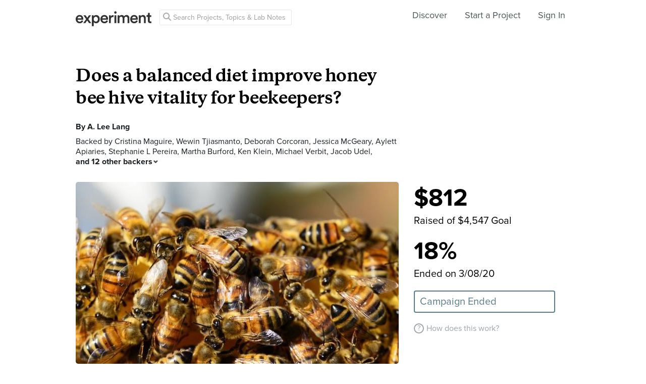

--- FILE ---
content_type: text/html; charset=utf-8
request_url: https://www.google.com/recaptcha/api2/anchor?ar=1&k=6Ldb_70UAAAAAI8hGzJqq1aRW2-GGUO7vYSfUNes&co=aHR0cHM6Ly9leHBlcmltZW50LmNvbTo0NDM.&hl=en&v=naPR4A6FAh-yZLuCX253WaZq&size=invisible&anchor-ms=20000&execute-ms=15000&cb=vp6q89gw728z
body_size: 45109
content:
<!DOCTYPE HTML><html dir="ltr" lang="en"><head><meta http-equiv="Content-Type" content="text/html; charset=UTF-8">
<meta http-equiv="X-UA-Compatible" content="IE=edge">
<title>reCAPTCHA</title>
<style type="text/css">
/* cyrillic-ext */
@font-face {
  font-family: 'Roboto';
  font-style: normal;
  font-weight: 400;
  src: url(//fonts.gstatic.com/s/roboto/v18/KFOmCnqEu92Fr1Mu72xKKTU1Kvnz.woff2) format('woff2');
  unicode-range: U+0460-052F, U+1C80-1C8A, U+20B4, U+2DE0-2DFF, U+A640-A69F, U+FE2E-FE2F;
}
/* cyrillic */
@font-face {
  font-family: 'Roboto';
  font-style: normal;
  font-weight: 400;
  src: url(//fonts.gstatic.com/s/roboto/v18/KFOmCnqEu92Fr1Mu5mxKKTU1Kvnz.woff2) format('woff2');
  unicode-range: U+0301, U+0400-045F, U+0490-0491, U+04B0-04B1, U+2116;
}
/* greek-ext */
@font-face {
  font-family: 'Roboto';
  font-style: normal;
  font-weight: 400;
  src: url(//fonts.gstatic.com/s/roboto/v18/KFOmCnqEu92Fr1Mu7mxKKTU1Kvnz.woff2) format('woff2');
  unicode-range: U+1F00-1FFF;
}
/* greek */
@font-face {
  font-family: 'Roboto';
  font-style: normal;
  font-weight: 400;
  src: url(//fonts.gstatic.com/s/roboto/v18/KFOmCnqEu92Fr1Mu4WxKKTU1Kvnz.woff2) format('woff2');
  unicode-range: U+0370-0377, U+037A-037F, U+0384-038A, U+038C, U+038E-03A1, U+03A3-03FF;
}
/* vietnamese */
@font-face {
  font-family: 'Roboto';
  font-style: normal;
  font-weight: 400;
  src: url(//fonts.gstatic.com/s/roboto/v18/KFOmCnqEu92Fr1Mu7WxKKTU1Kvnz.woff2) format('woff2');
  unicode-range: U+0102-0103, U+0110-0111, U+0128-0129, U+0168-0169, U+01A0-01A1, U+01AF-01B0, U+0300-0301, U+0303-0304, U+0308-0309, U+0323, U+0329, U+1EA0-1EF9, U+20AB;
}
/* latin-ext */
@font-face {
  font-family: 'Roboto';
  font-style: normal;
  font-weight: 400;
  src: url(//fonts.gstatic.com/s/roboto/v18/KFOmCnqEu92Fr1Mu7GxKKTU1Kvnz.woff2) format('woff2');
  unicode-range: U+0100-02BA, U+02BD-02C5, U+02C7-02CC, U+02CE-02D7, U+02DD-02FF, U+0304, U+0308, U+0329, U+1D00-1DBF, U+1E00-1E9F, U+1EF2-1EFF, U+2020, U+20A0-20AB, U+20AD-20C0, U+2113, U+2C60-2C7F, U+A720-A7FF;
}
/* latin */
@font-face {
  font-family: 'Roboto';
  font-style: normal;
  font-weight: 400;
  src: url(//fonts.gstatic.com/s/roboto/v18/KFOmCnqEu92Fr1Mu4mxKKTU1Kg.woff2) format('woff2');
  unicode-range: U+0000-00FF, U+0131, U+0152-0153, U+02BB-02BC, U+02C6, U+02DA, U+02DC, U+0304, U+0308, U+0329, U+2000-206F, U+20AC, U+2122, U+2191, U+2193, U+2212, U+2215, U+FEFF, U+FFFD;
}
/* cyrillic-ext */
@font-face {
  font-family: 'Roboto';
  font-style: normal;
  font-weight: 500;
  src: url(//fonts.gstatic.com/s/roboto/v18/KFOlCnqEu92Fr1MmEU9fCRc4AMP6lbBP.woff2) format('woff2');
  unicode-range: U+0460-052F, U+1C80-1C8A, U+20B4, U+2DE0-2DFF, U+A640-A69F, U+FE2E-FE2F;
}
/* cyrillic */
@font-face {
  font-family: 'Roboto';
  font-style: normal;
  font-weight: 500;
  src: url(//fonts.gstatic.com/s/roboto/v18/KFOlCnqEu92Fr1MmEU9fABc4AMP6lbBP.woff2) format('woff2');
  unicode-range: U+0301, U+0400-045F, U+0490-0491, U+04B0-04B1, U+2116;
}
/* greek-ext */
@font-face {
  font-family: 'Roboto';
  font-style: normal;
  font-weight: 500;
  src: url(//fonts.gstatic.com/s/roboto/v18/KFOlCnqEu92Fr1MmEU9fCBc4AMP6lbBP.woff2) format('woff2');
  unicode-range: U+1F00-1FFF;
}
/* greek */
@font-face {
  font-family: 'Roboto';
  font-style: normal;
  font-weight: 500;
  src: url(//fonts.gstatic.com/s/roboto/v18/KFOlCnqEu92Fr1MmEU9fBxc4AMP6lbBP.woff2) format('woff2');
  unicode-range: U+0370-0377, U+037A-037F, U+0384-038A, U+038C, U+038E-03A1, U+03A3-03FF;
}
/* vietnamese */
@font-face {
  font-family: 'Roboto';
  font-style: normal;
  font-weight: 500;
  src: url(//fonts.gstatic.com/s/roboto/v18/KFOlCnqEu92Fr1MmEU9fCxc4AMP6lbBP.woff2) format('woff2');
  unicode-range: U+0102-0103, U+0110-0111, U+0128-0129, U+0168-0169, U+01A0-01A1, U+01AF-01B0, U+0300-0301, U+0303-0304, U+0308-0309, U+0323, U+0329, U+1EA0-1EF9, U+20AB;
}
/* latin-ext */
@font-face {
  font-family: 'Roboto';
  font-style: normal;
  font-weight: 500;
  src: url(//fonts.gstatic.com/s/roboto/v18/KFOlCnqEu92Fr1MmEU9fChc4AMP6lbBP.woff2) format('woff2');
  unicode-range: U+0100-02BA, U+02BD-02C5, U+02C7-02CC, U+02CE-02D7, U+02DD-02FF, U+0304, U+0308, U+0329, U+1D00-1DBF, U+1E00-1E9F, U+1EF2-1EFF, U+2020, U+20A0-20AB, U+20AD-20C0, U+2113, U+2C60-2C7F, U+A720-A7FF;
}
/* latin */
@font-face {
  font-family: 'Roboto';
  font-style: normal;
  font-weight: 500;
  src: url(//fonts.gstatic.com/s/roboto/v18/KFOlCnqEu92Fr1MmEU9fBBc4AMP6lQ.woff2) format('woff2');
  unicode-range: U+0000-00FF, U+0131, U+0152-0153, U+02BB-02BC, U+02C6, U+02DA, U+02DC, U+0304, U+0308, U+0329, U+2000-206F, U+20AC, U+2122, U+2191, U+2193, U+2212, U+2215, U+FEFF, U+FFFD;
}
/* cyrillic-ext */
@font-face {
  font-family: 'Roboto';
  font-style: normal;
  font-weight: 900;
  src: url(//fonts.gstatic.com/s/roboto/v18/KFOlCnqEu92Fr1MmYUtfCRc4AMP6lbBP.woff2) format('woff2');
  unicode-range: U+0460-052F, U+1C80-1C8A, U+20B4, U+2DE0-2DFF, U+A640-A69F, U+FE2E-FE2F;
}
/* cyrillic */
@font-face {
  font-family: 'Roboto';
  font-style: normal;
  font-weight: 900;
  src: url(//fonts.gstatic.com/s/roboto/v18/KFOlCnqEu92Fr1MmYUtfABc4AMP6lbBP.woff2) format('woff2');
  unicode-range: U+0301, U+0400-045F, U+0490-0491, U+04B0-04B1, U+2116;
}
/* greek-ext */
@font-face {
  font-family: 'Roboto';
  font-style: normal;
  font-weight: 900;
  src: url(//fonts.gstatic.com/s/roboto/v18/KFOlCnqEu92Fr1MmYUtfCBc4AMP6lbBP.woff2) format('woff2');
  unicode-range: U+1F00-1FFF;
}
/* greek */
@font-face {
  font-family: 'Roboto';
  font-style: normal;
  font-weight: 900;
  src: url(//fonts.gstatic.com/s/roboto/v18/KFOlCnqEu92Fr1MmYUtfBxc4AMP6lbBP.woff2) format('woff2');
  unicode-range: U+0370-0377, U+037A-037F, U+0384-038A, U+038C, U+038E-03A1, U+03A3-03FF;
}
/* vietnamese */
@font-face {
  font-family: 'Roboto';
  font-style: normal;
  font-weight: 900;
  src: url(//fonts.gstatic.com/s/roboto/v18/KFOlCnqEu92Fr1MmYUtfCxc4AMP6lbBP.woff2) format('woff2');
  unicode-range: U+0102-0103, U+0110-0111, U+0128-0129, U+0168-0169, U+01A0-01A1, U+01AF-01B0, U+0300-0301, U+0303-0304, U+0308-0309, U+0323, U+0329, U+1EA0-1EF9, U+20AB;
}
/* latin-ext */
@font-face {
  font-family: 'Roboto';
  font-style: normal;
  font-weight: 900;
  src: url(//fonts.gstatic.com/s/roboto/v18/KFOlCnqEu92Fr1MmYUtfChc4AMP6lbBP.woff2) format('woff2');
  unicode-range: U+0100-02BA, U+02BD-02C5, U+02C7-02CC, U+02CE-02D7, U+02DD-02FF, U+0304, U+0308, U+0329, U+1D00-1DBF, U+1E00-1E9F, U+1EF2-1EFF, U+2020, U+20A0-20AB, U+20AD-20C0, U+2113, U+2C60-2C7F, U+A720-A7FF;
}
/* latin */
@font-face {
  font-family: 'Roboto';
  font-style: normal;
  font-weight: 900;
  src: url(//fonts.gstatic.com/s/roboto/v18/KFOlCnqEu92Fr1MmYUtfBBc4AMP6lQ.woff2) format('woff2');
  unicode-range: U+0000-00FF, U+0131, U+0152-0153, U+02BB-02BC, U+02C6, U+02DA, U+02DC, U+0304, U+0308, U+0329, U+2000-206F, U+20AC, U+2122, U+2191, U+2193, U+2212, U+2215, U+FEFF, U+FFFD;
}

</style>
<link rel="stylesheet" type="text/css" href="https://www.gstatic.com/recaptcha/releases/naPR4A6FAh-yZLuCX253WaZq/styles__ltr.css">
<script nonce="wuwXgt9r0CYMC6pdFLd7Bw" type="text/javascript">window['__recaptcha_api'] = 'https://www.google.com/recaptcha/api2/';</script>
<script type="text/javascript" src="https://www.gstatic.com/recaptcha/releases/naPR4A6FAh-yZLuCX253WaZq/recaptcha__en.js" nonce="wuwXgt9r0CYMC6pdFLd7Bw">
      
    </script></head>
<body><div id="rc-anchor-alert" class="rc-anchor-alert"></div>
<input type="hidden" id="recaptcha-token" value="[base64]">
<script type="text/javascript" nonce="wuwXgt9r0CYMC6pdFLd7Bw">
      recaptcha.anchor.Main.init("[\x22ainput\x22,[\x22bgdata\x22,\x22\x22,\[base64]/[base64]/[base64]/eihOLHUpOkYoTiwwLFt3LDIxLG1dKSxwKHUsZmFsc2UsTixmYWxzZSl9Y2F0Y2goYil7ayhOLDI5MCk/[base64]/[base64]/Sy5MKCk6Sy5UKSxoKS1LLlQsYj4+MTQpPjAsSy51JiYoSy51Xj0oSy5vKzE+PjIpKihiPDwyKSksSy5vKSsxPj4yIT0wfHxLLlYsbXx8ZClLLko9MCxLLlQ9aDtpZighZClyZXR1cm4gZmFsc2U7aWYoaC1LLkg8KEsuTj5LLkYmJihLLkY9Sy5OKSxLLk4tKE4/MjU1Ono/NToyKSkpcmV0dXJuIGZhbHNlO3JldHVybiEoSy52PSh0KEssMjY3LChOPWsoSywoSy50TD11LHo/NDcyOjI2NykpLEsuQSkpLEsuUC5wdXNoKFtKRCxOLHo/[base64]/[base64]/bmV3IFhbZl0oQlswXSk6Vz09Mj9uZXcgWFtmXShCWzBdLEJbMV0pOlc9PTM/bmV3IFhbZl0oQlswXSxCWzFdLEJbMl0pOlc9PTQ/[base64]/[base64]/[base64]/[base64]/[base64]\\u003d\\u003d\x22,\[base64]\\u003d\\u003d\x22,\x22XsKew4oaw6fChcO0S8O+wpd+OsKsKMK1eX5aw7HDrwfDtMK/wpbCpE3Dvl/DiiALaDQtewAVV8KuwrZRwqtGIzQfw6TCrQJ7w63CiUVDwpAPKXLClUYxw4fCl8Kqw5N4D3fCsGXDs8KNK8KTwrDDjFsvIMK2wrDDvMK1I2Ulwo3CoMOoTcOVwo7DrR7DkF0cVsK4wrXDssOVYMKWwq5/w4UcLU/CtsKkARx8Ki3Cp0TDnsKvw77CmcOtw5rCs8OwZMKXwoHDphTDoTTDm2ItwoDDscKtc8KBEcKeJEMdwrMLwro6eAfDuAl4w6HCsDfCl3pmwobDjTzDnUZUw6zDiGUOw5U7w67DrCrCmCQ/w5fCmHpjLkptcX/DsiErKMOOTFXChMOKW8OcwqVUDcK9wrvCpMOAw6TCvD/CnngfFiIaI00/w6jDkDtbWDbCkWhUwpXCgsOiw6ZiOcO/[base64]/DqAjDkkvCksO2wr9KCCTCqmMDwrZaw79Bw6FcJMOuDx1aw4XCqMKQw63ClRjCkgjCm13ClW7CniBhV8OzOUdCB8KSwr7DgRMrw7PCqgLDu8KXJsK3L0XDmcKVw7LCpyvDsiI+w5zCqykRQ3RNwr9YMsOJBsK3w6TCnH7CjWbCj8KNWMKBPxpefQwWw6/[base64]/Do1kHw5bCgsKjeRl4w5lVw5hdw6bCmsKyw7rDrcO+XB5XwrwLwp9caTHCjcK/w6YIwqZ4wr9BawLDoMKQFDcoBAvCqMKXIcOcwrDDgMO9YMKmw4ICKMK+wqwpwr3CscK4aVlfwq0Xw6VmwrEqw4/DpsKQWcK4wpByWA7CpGM9w54LfT0uwq0jw4DDqsO5wrbDv8Kew7wHwrxnDFHDlsK2wpfDuF3CmsOjYsK9w7XChcKnacKHCsOkXyrDocK/c2TDh8KhN8OxdmvCkMOQd8OMw5t/QcKNw7PCk217wowQfjsvwp7DsG3Dt8OHwq3DiMKqER9/[base64]/CiCnColDCvcOIYknDgsO4NMKpw5oOecKDGxXCmMKkFQcmXMKCGwRGw7JEYMKEVyHDnMOewrvCmzoyR8KCASMEwpYjw4fCvMKJIcKOZsO5w54HwozDkMKTw4/DqnwbHsORwoVEwonDpWkcw7XDo23Cn8KtwrgWwqnCihfDuzNLw4l0X8K2w63Di1zDpMKSwoLDgcOvw4NCIMOowrETLcKnXsO0QMKgwrLDtQ5mwrJGIgUkP1APeWLDtsKXFyrDlMO/X8Ovw5LCrz/[base64]/[base64]/CihfCt8KNZEtzwpxYwqtGw4XDhMOgfl00w5HCp8O8wpbClcKVwr/DucKpfFLCt2ATTMK5wo/DqBYtwqECWzDCoHpYw6DDiMOVfQvCgMO+RcOww5bCrkgvC8OZwrPChRVcEcO+wpcEw6xkw67DmU7Dh2Y1H8O1wr8lw4gWw5IubMOPdy3DhsKZw7E9ZsKDTsKiJ2HDtcKyEjMPw4gEw7/CucK4SSrCvsOpTcOHd8KPW8ObbMK5DsO5wpvCvxt5wr5YQcOaHcKTw4Vnw7N8csOZRMKIRsOdBcKow5oNJkDCnV3DnMODwqnDhsO6S8Kfw5fDk8OSw5ZZIcKTPMOBw4YEwoJdw6d0woJ8woXDhMOnw7/[base64]/CuMKmw7o5GwYOw77DpXrCg8K2wr0OQsKoSsKjw6PDti/DrMKcwp8BwrdiCsOewpxJEMK2w5vCs8OnwqDCtV7DgsKxwoRNw7FuwqpHQcOpw7dfwpjCkjNYDHnDvsOaw6soSBMkw7HDhj/[base64]/w6LDrsOKwqV7acOpR8O0wqo2w4TCkDrDisOxw6TDuMKBw6sXJcOCw4UANMO0wqnDkMOOwrB1a8KFwoFawo/CnjPCrMKywq5vPMO7S1Y5w4TCiMKwM8K0fHtpf8Oyw7xUfsKWVsKgw4UpcBA4YMO1HMKwwoxXTMO2W8OLw5RRw5fDtAvDr8KBw7zDkXzCssONUk3DpMKaMcKpXsObw7zDnCJQGsKowofDm8KFBsOnwroKw5rCtEwjw4hFMcK9worCscKsQsOTGT7CnG8ibDx0EiDChR/DlcK8QVI7wp/[base64]/wrg/wrJtYMO1OG9XwpzCicO/wpfDhSZ0Cz7CnTpVecObUmzDjHzDt0jDu8KBe8OawozDn8O7TMK8Vx/CtMKVwopzwrZLYMOFwoPCuxnDrMKIM1MXwrhCwqvCjQbCrSDCsTsLw7lkHBHChcONwrLDqsOUbcO9wrrDvAbDqSA3TSjCowkIcEFiwr3DjsOeNsKYw6sHw7nCrlLChsO9PGjCm8OJwozCnGltw7hywrLCoE/DksOOwoolwo4qLiLDsDLCtMKgw5U+w5bCu8KZwrjCh8KrGwJowrbDlzRXCFHCuMKbK8OwHMK/wplXG8KiHsKbw7w5GVwiFgEnw53DnDvCtScbVsOhNXTDm8K1eVfCpsKiasO2wokoX2PDgDYvbhrDvzNswqkswrHDmUQ0w6khIsKvcFBsH8OHw6g5wrxJTwJxAMK1w7toXcKXJ8OQJsKrSAHDpcK+w6Miwq/Dm8Olw47CtMOHET7ChMKSDsO+c8KjR3LCh37DusO7woDDrsO1w6U/wqjDhMOHwrrCpMObVCVzC8KWwqlyw6fCuWR0Zm/Dn2cpbMK9w53DrsO4wo8scMKHZcOUUMKCwrvCkyhAPMO/[base64]/wrDDpwjDn3TDpnHCkiLDkMKtB8KEw4sEw61/MzAowozDk1ccw61oOAVAw6IzWMKSDhbCiWhiwpsxXMKHIcKBwro/w4XCvMOTI8OccsOGWHxpw6rDlMKAGmtKZ8K2wpcawp3DuxbDtXfDksKcwq40JzwndykvwoxSwoE/[base64]/VMKkw4RIdMO4fMKOSmnDr8OBNXEAwoTCr8KsZMK4D2vDmzTCvsKJUMKxLcOLWcOOwr0Iw6nCk1x9w70ldMOpw4HDi8OeXSQRw4zCjMOKSMKwThlmwqBsaMKfwq5zGcKdbMOGwr8zw4nCpGQvEsK1PMK9DXvDhMOcd8O9w4zCgV8ZEGFkAxsbLglvw6/CjgEiSsONw5TCiMOtw4HDg8OFfcOhwo7DrMKow7DDqgt8WcK9bgrDocOXw40Sw4DDvsOzGMKoWgHCjRfCtUJVw4/CscKDw7BzPUIeHMOma0nCt8ODwrbDiH1pfMKUQSzDhy5Dw4rCssKhQj/[base64]/DoWDCsXpkGsOSwp1GV8KzBkbDu09xwofDp8KzwpbCgcO+wqnCkHHCsF7DjcOuwqMFwprCi8O7amwQcMKsw4DCkFrDtjnCkQbCssK3IiFhK0UMaBVAw6AhwpZVwrrCr8Kcw5RMw5jDlR/CkGXDhWswQcKoTxVRJsOTIsKdwovCpcOEVWMBw6DCvMKXw49Nw4vDtcO5VmrDusOYMx/CkzpiwoEzGcKIP3JcwqQZwpQEw67Dnj/[base64]/DgcOQKkDDphpxw64lXHJww6BgwqHDjMKgDMOlcycxNMKvwpAbVQNXRHrClcOGw4gJw7jDswPDnE9JLn9Aw5kbwrfDvMOPw5oRwrXCnknCpsK9csK9wqjDhcO+RhnDlwbDpcKuwpAvdyszw4Q4woZXw6TCijzDmyotKsKFLX1gwo3CjRnCpsOFE8O/AsO5EsKWw5XCqcKwwqNFVTAsw77DqsOIw7rDs8KBw4EGWcK9ZsO1w5p+wrzDv37Cm8K5wpzCsHjDoA5KbBTCqsKJw4hQwpXDsBnCt8KKf8KVG8Olw6DCtMOHw7ZDwrDChArCt8Kuw6/CplTCusO6AMOuMMOAcQrCgMKZc8K+EjZXwqFmw5jDnRfDvcOuw6BSwp4VRn9Ww7nDp8O7w4fDk8Kqwq/DssKjwrdkwrBLJMK9Y8OLw7PCq8Kyw7jDlcKTwqQMw6HDhSZRY0wsX8OmwqcGw4/CsSzDiQXDpcKCwq3Dog/DoMOhwrtOw4jDsHPDpBs7wrpTOMKHbMKVc2PDucKgw6lWAcOWczVoMcKTwphowojCnHTDjcK4wq8nCU8Fw61iTUhYw7oId8OGGjbCnsKbaXHDg8KXFsKwDhjCuhjCrcONw7vCiMK2PC5ow4UBwq9wBXlePMOMPsObwqzCh8OYF2jDjsOvw64ewqcZw6VDwoDClcK/PcOOw7rDnDLDsmXCt8OtPsKaLW4dw5fDm8KnwpTCpS15wqPCiMKsw6orO8OWBMKxAMKOTSlUaMOFwoHCoWQlasORWygsRn/DkG7Di8KaS2xTw4jCv0lAwqw7IQ/Dv39iwrHCuV3CuXASOR1yw5LDpFpqeMKpwqQwwqnCugFBw47DmFJga8KQVsKzPMKtV8KGaFDDnChBw4/CkQfDgytyVsKRw48qwonDosOWUsOjBn/[base64]/CoWAEw4wDw5LDtsK5SMK9w6Bzw5/DnA3CmBIHCT3CkhbDrxNiw7F4wrkLUj7ChcKhw4/[base64]/CncORUsOFZUpiEWLCp8OLTcO0DsKgwoMfHcOQwoZ7PcKCw4IuFyMqa30Adj8JWMOZbgvDrkTDshI6wr4Cw4LCtMOxS2kVw5oZOcOuw77DkMOFw7HCtcKCw6/[base64]/[base64]/CiMO1wpIOw73DqRwvwrs4wrXDly3DjkDDicK/[base64]/CvsOEw6oUwq/DjTbDksORw6hmwrRLwqPDusK9EcKsw6J4wrXDsH7DrRBIw6fDmCXClHPDosODIMOpYsOVJD1qw6ViwqUqwojDkAVZdy4cwrBlBsKcDEA0worClWAqHBbCrsOAMsO1wolvw5LCgsOnV8Ofw5fDv8K+JhbDv8KiTcO3w7XDllZXwp8Ww7TDqcK/QHkVw4HDgRERwp/DrRXCh2wLY1rCgMOVw5vCnzdRw5bDu8OTAEdew6DDjR0zwpTClQQCw5nCu8OScMK5w6gIw4sldcOmPQvDnMKEXMOURh/DpmFqU3dRHHHDgFRCDGvDssOpUVIzw7ZCwqEzLXoeP8OTwpvCiEzCp8O/[base64]/CmWLCiB/CksObwprCoy3CmGHCoMOmw4TDlcK0UsOhwodKIS8iAnfChHDCsmhDw6HDj8OgeAQTPMOWw5bCuG7ClAxhwqrCoUNtcsK7KVXCjTHCssKiLcOwCRzDr8OCbcK2EcKmw5DDqg8rKT3Dq0UZwqxnwpvDi8KnW8KaU8KqbMO1w4jCiMOOwqdBw60Ow7rDu2/[base64]/DucK7eMORwq3DmWJYOcOZw4HDpsKnY8ONw7bCj8OnH8KowpVKw709RnIeGcO7GMKzwpdfwp8+w5pCcGVDCETDhTjDmcKTwo8Xw4dXwo7DulFEOW/CqVpyNMOMNQRZBcKUZsKvwr/[base64]/acOyJ8OuwpjDicOneFJGwq9Dw7szYgoPwqbCrRLCg0gRXcObw5NTN1cvw6XCucKfG2nDrFUOOxtiVcK+SMKXwrzDhMOHw6kdFcOuw7DDjMKAwpo6L0gBW8Kywo9NYMKiIz/CvF/DinUWa8Oyw4DDng0CYUJbwqzDmkVTwpXDhHJucUU7ccO+c3sGwrfCtzrDkcO8R8KNwoDDg3dXw7tqZFZwcn3CtcK/w7QHwr/[base64]/Cr8Kmw7TCisKjAyTDlh7DqsOxw4gQwojDmsO6w79Jw7krFm/DqBrCiUnClMKLH8KBw7ZyET7Dg8Ovwp99cDjDtcKMw6vDviXDg8OAw5vDp8Ord34pRcKUDwXClsOFw6c9K8K1w4lSwqwSw6XCrMOmEm7ClsKmTCgKH8ODw7NVRV1wF1/[base64]/Ct8OrAiIjw5thH8KlPMO+wr8waUbCrko2Z8KQRz3DqsOZTMONwotoDcKBw6vDvxESw5k+w7p9TMKOZw/Cm8OfR8Kgwr3DtcOUwoJnYnnCjg7DqBcHw4E+w5LCsMO/fGnDvsK0AW3ChsKEXMKcXHjClgxkw41SwrfCrCI3ScOVMx90wpUecsKnwpPDjHDCi0PDsRDCisOnwr/DtsKyVMOzSkc6w75CJkx/fMOYQlPChsKrEcK3w5IxCT/DnxEIRXbDs8Knw4QGasK8ZS5dw68FwpUqwqJuw6DCs2fCpMOqDRE6LcOwS8O3PcK8QUwTwoDDsVhLw79gRhTCvcOMwpcfCmBfw5gKwoPCocOsA8KJBTMafmfCkcK9YMO7cMOtTHFBOR/DqcKlY8OEw7bDqQfDv1Nee3TDn3g5fGt0w63DrzfCjzXDtVvDlMKmwqnCi8OyR8OzfsO6wrZNHCxYJMOFw5TCg8KpZsOFAWoqJsO9w71lw4jDjGUdwojDucOzw6c1wp9nwoTCknPDqB/Dmx3DvMOiUsKAdEkTwqnCmSXDlwc6CV3CqCPDtsO7woLCvcKAY3gzw5/[base64]/[base64]/OcKEw5wgw4UCLzFtwrw/wodOXhDDhSAfO8KjHsO1VsKBwrwYw44KwpbDg3xUb2fDqQcCw45sEQRZK8KNw4rDjicbRn3CoWfCnMKFIsKsw5zDlsO8dBIAOxgFXjvDiEvCs2PDoyUgw5RGw65Mwr9BfgUrLcKTRBQ+w4QbDQrCh8KVVjXCisO3FcOoasKdw4/CisKew4dnw7lFwqFpRsO0V8Omw5PDtsO4wq0hFMKtw6sQw6XChcOuGsOJwrtUw6kbS2tfWjsQwpjCjsK0UcKFw5MNw7nDocKbG8OIwonCjDrCmxrDszwSwrQCDsODwqzDu8Kow6XDuAPDtj9/OMKmYRduwpbDrMK9TMOOw4RPw5BCwqPDt0jDjcOxAMOiVndowo5Nw4ctFipBwpBnw5jDgQE4w6AFZ8OQwr7CkMOiwph7OsK8YQ5nwrkHYcORw4PDjwrDlkkDP1oawro/w6jDgsK1w7/CtMKIw6rDt8OQYcOzw6HCo28ePsOPf8OkwpIvwpXDnMOoIV7DkcKxaxDCuMOdC8KyVHp3w5vCoDjDqn/[base64]/DmsOjw5bDlRpiBsOiDCXCoRfDnsOyw5jClTgTW2nCgEnDnMO/KMKZw4LDpXXCjynCkwpqwovDqsK1WnDCnDI6eTbDu8OmVcKtNXfDpjfDscKGW8KdE8OZw5LDq2opw4LCtMK0EC8fwoDDvA7Do3BQwqdCwqPDuGl4MgzCvS3CjwkvblLDhA/[base64]/w4c1w6RAw6TDh8OuH8OJwoYuw6nDo0lIw55BSsKZwpE7fnk0w6MRVcOIw4NaIcKRwpbCrMOuw4cmw7wqwqM+AkQ8G8KKwqMoBcOdwpfDi8KPwqtvZMOwWkkXwoBgcsKXw5vCsXIrwo3Cs2kBwrtFwpDDnMOgw6PCpsKsw6XCm3RqwpnDswwBKH3CnMKUw59jInkpUG/CrSbDpzBjwpJpwqPDmnM+woLCiDLDpFjDlsKyfR/[base64]/DkCvDp8KQwqHCuMK3wojDs8KhAsKeRMKwwq0CczlVcCnCkMKXbMKPQsKsK8KLwrDDgkbCpQjDlmhwR3xRHMKYdCrCnQzDqXTDu8OYNMKZAMOXwrcec2PDsMK+w6TDiMKYI8Kfw6VXw5XDmUnDoBlANVpGwprDlMOcw5vCgsKNwoECw7lLTsK1HH/Do8Oow7gVw7DCmk3Chl4cw4/Dt1R+UsK0w5rCrkdxwrkQG8KCw5BHDy17YBJBfcOnXnwxX8Oawp4Xa0Niw4J3wpDDlcKMV8Oew4PDgRjDgcK7MsKhwqQUc8KGw7Z5wpUpVcO5fsO/YW7CvXTDvgTCl8ORRMOfwqh+WMKCw7UDVcOMdMKPUyXCjcOxLzDDnCTDkcK7Hg3CkDs3wo4cwrfClcOyYQHDvcKJw4J+w77CvVLDvT3Co8KVGwwxfcK5dMO0wo/[base64]/D8OMEcKrwq/Cr2lCKSfDqsK8DQLCuz4BCcOuw5TDvcKyRmPDgV/CtcKMN8KiA0XDsMOjCcOfwr7DkhxGwrzCjcKcfMKSQ8O1wr/CsgBKQDvDsT3Crh9fwrodw4vCmMKoAsKTT8OAwptWCmlqwonCiMO+w7rCmMOLwr45djRLAcOHA8KywqQHUzJ/wodVw5bDsMOmw54awrDDqVhgwrPCr2ctw5bCvcOnW2HDt8OawpxWw7PDnRjClXbDvcKtw5ZFwrnCjkXCg8Oyw5JUc8OSUS/DuMOOw7UZOMK2O8KOwrhow5Y6BMOgwoBFw48gN03Dszobw7pXYRvClBpuNhrCmEzCnk85woQEw5PDhGNpcMOMcMKlMxjCusOqworCg2l+wovCicOHA8OwIMKxdkYNwrDDuMK5KcKmw4g+wqsXwr/DqCHChGMlRRtuDsOhw7VKbMOYw6LCpsOew5k5Sypqw6TDki3Cs8KSXnFlAXXCmjrCkwAgPE12w7nDsWBeYcKHd8KPJhfCq8Ofw7XDiTvDncOoKWjDrsKMwq05w7A9RxFMUG3DnMOVDsOQVXhOHMOTw4VWwrjDlAfDrXwZwrrClsOQMMOJPl/Dii4vw6lYwq3Cn8KqUm/[base64]/[base64]/Ck3hTM8OPwqpncWnCsiVcw53DpRfClMKYC8KrKcKABcOuwrg/wo3Cl8OFCsO1wo3CnMOnVVM3wrU6woHCmMOdbcOZwrR6w5/DucOWwrxyAH/Dj8KRfcOoPMOIRltCw4NVfVY7wpTDg8O4woNNfcO7XsOIJ8O2w6LCoinDimBfw7DCqcOXwo7Di3jDnVM8wpAKTWfCp3F3asOAw5p0w5/Dm8K2ThkHV8OGWsKxwo/CgcKuwpTCt8OMEX3DhcKUVMORw6zDsjnCjsKULGJ/woAUwo/Dh8Kjw4AvFsKCSFbDlcKLwpTClFvDjsOmZMOPw6p9KhwwKTlwOxBywpTDssKSdXpmw6XDixoMwrg/VMKJw6DCrMKfw4fCkFgSRAgkWBVpOERXw77DnA4WLcOXw4BPw5bDuwg6dcKQDMORe8K4wqzDisO/dWRWehTDmnsNEMOWCHnChn0qwozDn8OzcsKUw4XDvlPDp8K/[base64]/CrcKIw6tgfTwqwp7CmXnCqDXDrMKPwrkEHsO1AVh2w696JMKnwqghFsOgw7w6wqPDqA/[base64]/[base64]/C8OMd8KLcjfCsCRPf8OUwovCmcOiKcKLw5V6w6vDlCAXIE46D8ONYHfCkcOfw7k/EcO/wqMUKnYuw53DvcOhwp/[base64]/[base64]/[base64]/DrB/[base64]/[base64]/[base64]/YsOYfAhpRMKtw4kqwrkawr3DlnkMwr3Dn3MaanknDsKWADMtO1vDuld3dQ4WGBoPIBHDgjPCoAPCsm3Cv8KiCAbCljzDo3Ucw4TDoBwBwqcpwp/DiX/Dtwx9WH7DuzJRw5DCmTjDncOkKFPDmWkbwr1eDxrClsKew7oOwofDpidzWSMpw5orCsOeQnvCnsOWwqEHWMODR8K/w5kFw6kLwolKwrXCn8KLcCrCgCjCvsOje8Kxw6ENw6DCgcOaw6zDrAvCm0XCmTYwN8Ojwo0Ewpgfw6F3UsO6YcOIwr/DjsO3XD/[base64]/CMOiJkcjw67DuWHDuMKDw5fCtMOFwqfDikDDkgEBwqbChybDsRh+w67Cq8OdcsK2w5TDj8OOw6chwpNUw7PCskFkw6cCw5J3XcKswr/[base64]/LFg1wpRPQyzCk0VLdMO5wowXwpdwC8OBTsKKfh4Dw5bCuiB1FA4ncsO8w79ZX8K3w5fDvHEhwrjCgMOfwo1PwptfwqzDkMOnwojCnsOcDX/DusKawoBHwrNFwqBkwq46QcK2asOuwpEcw44SMyLCjnjDr8KuScO9XRIGwqwea8KCVRnClTEMdsK6DMKDbsKlXcOdw5PDssOgw4nCgMKjIsOSLMO7w4PCtXpiwrjDgT/[base64]/DkhrDtFM1w4AxwowOwrJtwqbCuFnCni3DnFMCw7svw44yw6PDuMKTwrDCl8O2NW3Dg8OdGmsdw4l/wqBJwrRPw5MBPFNLw6/DjcKSw7vCj8K+w4R7Tkgvwr5jdgzCtcO0wpXDsMOfw6YHwowOXnYXEDFROH5Pw6ATwpHCm8KSw5XClQTDtcOrw7jChGtLw6hAw7Fpw53DsizDncKUw4jCvMOyw4rCng0nE8K/VsKEw5RheMKkw6TDtMOMPcO6c8KdwqfCo1gpw65hw4nDmsKFCsOCFWPDnMOYwpJMw5PDrMO/[base64]/Cq8KPCn3CgsKidMOxAwsGCcOBTwxtGcOQw4Ytw5nDmDbDoAbDpSdQbkYOVcOSw4zCssKlP3jDhMOoYsOBSMKiw7vDgRR1fjdnwpDDg8OHwrJDw6zCjk3CgAvDiHkwwrHCuUPDkgPDgWklw5QYB0RDw6rDpj3Cv8K8w4TCiHPDjsOwN8OEJMKWw7UaVzAJw4VFwpQ4Fk/DlE3DkA3DjAzDrSXCvMKLd8Kbw6sow43Di2bDo8Ohwrh3wo3CvcOwMF4VU8OfacOdwoIHwrQBwocnNkjDvRzDlsOCfRnCocOwQUljw5NWQsKxw4Y4w5ZnWkozw4bDmU3Dmj3Dp8KFF8OgHmrDtAZ/HsKuw4LDlcOLwoLDgjN0DlrDuCrCsMK4w5fCigfCiCHCg8KKYmXCs0rCjQPDjjLDv2jDmsKqwogAUMKld1DCoFFyXzXCicOTwpIcwr51PsOTwp9ow4HCn8Oww5ZywobCkcK/wrPDqlzDmAZww7rDiTbCkA4sUkZHb2lBwr0+WsOcwpl4w70twrDDvwvDt11hLgt6w7DCosORPwUuwpjDlcKuw5jCr8OEZW/DqcKFWxDCgg7DlwXDr8OKw7DCoDQqwrEkDxRVGsK7e2XDlVIQXnLDoMKBwo3Dk8KnTDnDnMKHw40oJcKTw6vDusO+w7zCpsKNccOmwrVSwrAVw7/Di8O1wo3DgMK1w7DCisKowqvDgnZoHAzDkMOJRsKxB39pwpBnwqDCmcKQw5/DpDzChcK/wq7DmQV8FkMWC1HCsVLCn8Opw4Jmwq8UDMKXwo3ChsOQw54HwqVew5gcwqt5wqJVCMO/B8KADsORTsOAw7w1CsOAbcOUwqLDvDbCucO/NlrCtcOGw4hhwqBAUU5RURrCnGRDw5zCvMOMegITwqLCthbDmjg5Y8KNVWF0YToEa8K5dVBGE8OaNMOWVUPDnsKMM3HDjcKqwrFSdRXCjMKjwrXCgnnDqXnDmCd7w5HCmcKAMcOpSMKkfWPDqsO0YcOUwqvChxTCvhNhwr/CtcONw4bCtnHCgyXCgMOGM8K+B1FgFcKRw4nCm8K0woAow6DDj8O5esOjw7gqw59ELnzClsKYw7AReRVBwqRHORLCvTzCjCvCmgpsw5sQVMK3wp7DvBJOwpxkKiHDgirCgMKCPEF7w7Y0ScKrw50VWsKDw71IGlTCp3zDgQFbwpnDtcK7wrkcw4EuMC/DscKEw4bDuA0xw5fCjyDDg8OmHXlDw7h2LcOUw48pC8OVWcKoV8K7wqvCm8KJwr1KGMKuw7A5LzTClGYrG2jDsyl3Y8OFOMOWICMfw49Cw4/[base64]/VcKFWFJkLDArwogswqRzwr58w6/CkQPCh8OMw5YCwrInBcOpDl7CqGhyw6nCoMOWwonDkjXClVw+VsKZIMKAYMOJbsKGDWHCgRNHHxQzXUTClAlUwq7CuMOvX8Kfw7gXaMOkLMKgEcK/cUtIUSocPCvDqSE+w6VnwrzCn2J1d8KNw6bDusOOE8K9w5JLJUwHK8OBwrDCuw/DthrCmcOoI2tuwrs1wrotasO2VhzCi8KUw57CrzPCn2JFw5PDjGXDhD/[base64]/CrBA9TsKbwovClTUacMO/wpvCscOKwqnDlk3DplV8ZsONM8KFA8KWw6HCgMKKLxdWwrvDkcK9J2NwFcK9fnbCpXoMw5ladW81fsOBbx7DvRjCscK1DsO5A1XCgkADNMKqZMK9wo/[base64]/PWHDo0YQDRpWwq51w5kQdcKRbsOOw4bDjCDCjVtxbWfDhyPDhcO8P8OuQyYmwpc/fwTDgmxgwrRtwrvCtsOraBDCv2fDr8K9ZMKqfcO2w4Y/dcOsB8KWKlXDuG0GKcOQwoHDjhxJw6fCoMO2asOqDcKKOWB1w69ew5tjw7EhKBUvWwrDoCHCuMOVUSsxwpbDrMO2wojCpk1fw6wRw5TDtzDDvGE+wovDvcKeLcOBZMO2w6k1KsOqwphMw6TCvcKKURoXXsOJL8K/wpPDiHI+w7VtwrXCqWnDp1FxdsKMw70xwrI/AVnCp8OvUErCp3FTf8KhTH7DpHrCiHXDgjhCEcKqE8KGw5HDk8Krw4XDgMKOSMKOw67CkUjDjmTDjgtfwpdPw7VOwq9cMsKMw7LDsMOOIMKOwqvCogzDs8KpVsOnw4/[base64]/wpzChVHCocK+eCBXUi7Dr8K8wqx/WxQHw7rDsl1GGsKlw4cRGMKiGEjCpwHCmmXDnkQ3CjXCvsK2wp1KbcO0MW3Cp8KsHi5Iw4vDgMObwrfDmnLCmClSw4F1KMK9K8KRVSUuw5zCqx/Cl8OKd2HDlXIJwonDncKgwqouGMK/fGbCh8KnYljCs2phdMOgPsOBwofDmMKYRcKlPsOWPiB1wr/[base64]/cD4QPXZrVwJbw5rCo8KbIcOAV3rCl2PDhsOVwp/DuR3Dm8KXwrNuAjHDnRNjwqUaJcOmw4ktwplAbmnDmMOVUcOxwo1rRR0Gw5TCjsOyAQLCssOVw7HDn3zDoMK+PlM8wp9vwpYlQsOLwq5bZQ7Cn0MjwqoJWsKnfVbCuWDCsz/ClQVhGsKBa8K+LsO2ecORTcKOwpAoeHpeAxDCncKtXmXDtsKyw6PDnirDnsO8w4daGTDDqEjDpkhiwpN5ScKSfcKpw6N4S2QnYMO0w6VWc8K4VR3DoSnCuUZiVmwcXsKQw7p4ZcOiw6Zrwq10wqbCsGlKw51iUD/CksOnNMO8XxnDsyAWNXLDgzDCo8O6YMKON2UhY07DlsOgwqDDvifCoxgwwonCsz3CmsKIw5LDsMOENMOTw4TCrMKOFAs4GcKYw57DpBhow53Dmm/DlcOjNFTDo05De2Esw5vClFvCkcOkwqbDuz1Tw5AEwohHwqk/L3HDhhnCnMKKw6/[base64]/woksw7bCh8Kuw5XDsxEJR8OUAkLDnH/Cq2bDmWLDtH96w7RZE8Ktwo3DlMK8wrxQQ0jCvA5ZNELDgMOvc8KAWBRBw5E6A8Olb8OGwovCkMOxETTDt8KmwpXDk3VgwpnCi8OYEsOkcsO4BnrCgMOvcsO7X1oBwqEywo/CkcO3CcOaOMOlwqPCrSTCmXMaw7bDkDbDnzlowrbCixMAw5R/ckUfw5Uvw6RdAG7DlznDvMKlw7DCkGvCr8KCH8OqHwhJKcKOI8O8woHDpVrCo8OtPsKOFQDChMKDwq/[base64]/wpvDgSUAR8KBwqPDnsKYRcOWP8Kew5rDm3ECQSzCljDDlcO/woDCiEXCiMOHDxHCssK6wo08HS/DjjXCtjvCpw3CsR93w7bDm34Gdn1KFcKTEzA3YQrCqMOSaVwAf8OrNcOfw7gZw6RWC8K1Si9pw7TCicKVbAnDn8KtcsKrw4ZJw6ApOg1KwrjCrx/[base64]/Cm8OMYsKBScO8Z8KKw7bCiAHDpF/Co8K+w6JGw4lZC8K+wqXCsDzDg1HDig/DqkzDrATCuEXDvAUWXHHDiw0pTUl4H8KufjXDtcObwpvCvcKewrhow5kuw7rDoR7Dm1MxMsOUZRV2KQrCpsOiVgXDgMOaw67DkWtJMUPCuMKcwpV3XMKZwrUWwr8sBMOsRBc/NsOAw7ZrcUhjwqxtN8OTwq5uwqt3EMOUSk7Dl8KDw4M+w5XCjMOgBsKpwoxmcMKNDXvDhH7DjWTCpFx9w6AucDB4FTHDmQQoGsOTwrRaw5/CncO+wrHChVsHNMKITsOtRCBeDMOtw5sUwpHCqTdwwokwwowawoPCuhN/Cz5aJMKlwqbDmzXCucKfwr/[base64]/DpgNbJn0+woQ8UUrDg1VEw5LCo8KnwrgNwqrDjsOpwr3CjcOBIWLCqzTDhQ3ClsO5w59sYsOHUMKfwoE6JFbCvHnCuXs2wrpCBjjCgcKGw4HDtAsdDSNFwppkwqF2wrdFOjHCoxjDmV9PwoZlw6kHw687w4rDplvDu8Kww7nDk8OwdXoew4/DhAPDqcKhw6XCugnCokwjVGdMw4LCrR/Dqg9JLcO1dsOUw6sxLMOYw4nCrMK1JcOHKUxPNhgnd8KEdMOJwrx4NRzCjsO1wq1zJCIBw5g/[base64]/w5PCgUUpe1/CgDFCXsOBOMKXCFE3WjjDhU4YM3XCjjk5w5tfwo/DrcOWYsOowoLCq8KHwpbCoF5fI8KkYFfCpxwfw5TChMKkUlccesKlwoUkw4kKNHLDm8O3DsO+QW7Cqx/[base64]/EsKlwpICGjfClsO9TcKqw5HCo8OYwpJyJiptwoPCssK/LMOzwq0PaRzDnDzCg8O9c8OeHW0ow5/DpMOsw480RsODwrp4M8O2w6dRe8O7w6lBCsKXQxJvwpEbw6/Dh8KvwqfCm8KpXMO8wobCgVlQw4LCkHjCm8KZYcKXDcOmwpMRBMKCWcOXw7cxEcOlw4DDp8O5dht8wqt2NcOlw5Ffw4tpw6/[base64]/DrMKWw7FbaywxAsKJOXYUw63CksOGGcOiCMOrS8KUw4PCqzAhCcOsWcOowqpqw6bDhTTDpS7DosKnw5vDkDk\\u003d\x22],null,[\x22conf\x22,null,\x226Ldb_70UAAAAAI8hGzJqq1aRW2-GGUO7vYSfUNes\x22,0,null,null,null,0,[21,125,63,73,95,87,41,43,42,83,102,105,109,121],[7241176,362],0,null,null,null,null,0,null,0,null,700,1,null,0,\[base64]/tzcYADoGZWF6dTZkEg4Iiv2INxgAOgVNZklJNBoZCAMSFR0U8JfjNw7/vqUGGcSdCRmc4owCGQ\\u003d\\u003d\x22,0,0,null,null,1,null,0,1],\x22https://experiment.com:443\x22,null,[3,1,1],null,null,null,1,3600,[\x22https://www.google.com/intl/en/policies/privacy/\x22,\x22https://www.google.com/intl/en/policies/terms/\x22],\x22LKVgqWLP8rKADjTs4lsoAN6E/XhvGG16iesCKGOl6gc\\u003d\x22,1,0,null,1,1762881169505,0,0,[229],null,[157,69],\x22RC-Fb1dIgU_2COHOQ\x22,null,null,null,null,null,\x220dAFcWeA7f_M40RdzTGQvhU-fT-ApLMERP1sSvLtpUjiekIHHsJA_pALJ46ynKR94lwv_1vg-ASMBBIA8XYTLSkoGKhT1YujAP2Q\x22,1762963969548]");
    </script></body></html>